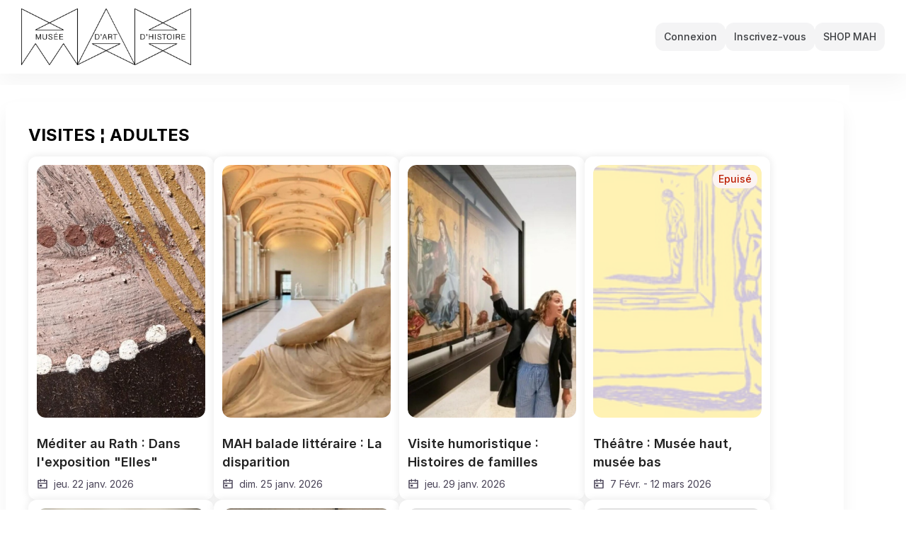

--- FILE ---
content_type: text/html;charset=UTF-8
request_url: https://billetterie.mahmah.ch/content
body_size: 23196
content:


































	






	
		
	
	








<!DOCTYPE html>
<html lang="fr" class="pos_TS_MAH" dir="ltr">

	<head>

        


		
		
		




		




		<meta http-equiv="Content-Type" content="text/html; charset=UTF-8" />
		<meta http-equiv="X-UA-Compatible" content="IE=EDGE" />

		





























	
		
			
			
		
		
	
	
		<script>
			(function(w,d,s,l,i){w[l]=w[l]||[];w[l].push({'gtm.start':
			new Date().getTime(),event:'gtm.js'});var f=d.getElementsByTagName(s)[0],
			j=d.createElement(s),dl=l!='dataLayer'?'&l='+l:'';j.async=true;j.src=
			'//www.googletagmanager.com/gtm.js?id='+i+dl;
			j.type = 'text/javascript';
			
			f.parentNode.insertBefore(j,f);
			})(window,document,'script','dataLayer','GTM-TTNR5BJT');
		</script>
	

	<script type="text/javascript">
		document.addEventListener("DOMContentLoaded", function() {
			if (!window.dataLayer) {
				dataLayer = [];
			}

			

			
				

				

				// Custom dimension to know if we access the page from a simple browser or a native application
				
					
					
					
						
					
				

				dataLayer.push({
					'applicationType' : 'TnJS'
				});
			
		});
	</script>

		
		





	
	
	
		<meta property="og:image" content="https://billetterie.mahmah.ch/light_custom/lightTheme/MAH-Logo2_Inscript__0_0_0_Black.jpg" />
	
	
		<meta property="og:type" content="website" />
	
	
		<meta property="og:description" content="Musées d&#39;art et d&#39;histoire" />
		<meta name="description" content="Musées d&#39;art et d&#39;histoire" />
	


		
		
		

		<title>Ventes de billets en ligne - Musées d'art et d'histoire</title>

		




























































	
	
	














<script type="text/javascript">
<!--  to hide script contents from old browsers

	var displayDialogEffects = false;
	var displayFancyboxInNewTab = false;
	var contextPath = "";
	var dialogCloseText = '\"Fermer\"';
	var dateShortPattern = 'dd.mm.yy';
	var visitInLabel = 'Visites en {0}';
	var openInNewWindowLabel = 'ouvrir dans une nouvelle fenêtre';
	var buyerTitleSellingTo = 'À vendre pour';
	var buyerTitleChange = 'Changement du contact d\'achat';
	var compactCheckoutViewShow = 'Afficher les détails';
	var compactCheckoutViewHide = 'Masquer les détails';
	var defaultMaxItemQuantity = 50;
	var checkoutCountdownThresholdSeconds = 120;
	var priceSeparator = ' ';
	var seasonTicketPerformanceMediumDatePattern = 'dd.mm.yy';
	var crossSellDialogTitle = 'Produits liés';
	var crossSellDialogCancel = 'Annuler';
	var crossSellDialogRemove = 'Oui, supprimer';
	var quoteTitle = 'Offre';
	var isIOS = 'false';
	var noticeCapsLockOnMess = 'Attention: le verrouillage des majuscules est activé';
	const accessibilityCurrentSelected = 'sélection actuelle';
	const datepickerSelectedDay = 'jour sélectionné';
	const filterApplied = 'Filtre appliqué';
	const filterResultPlural = 'résultats ont été trouvés en fonction des filtres sélectionnés.';
	const filterResultSingular = 'résultat a été trouvé en fonction des filtres sélectionnés.';
	const legendFree = 'Billets disponibles';
	const legendLimited = 'Disponibilité limitée';
	const legendFull = 'Complet';
	const advantageAccessibilityText = 'avec des tarifs spéciaux';
	const inactiveAccessibilityText = 'Inactif';
	const currentMonth = 'Mois en cours';
	const productCountLabelSingular = '1 produit listé';
	const productCountLabelPlural = '{0} produits listés';
	const seatMapWithAccessibility = true;
	const previousMonth = 'Le mois précédent';
	const nextMonth = 'Le mois prochain';
	const isNewTicketShop = !!true;

	
		
			var amountFormat = '{currencyCode} {amountIntPart}{decimalSeparator}{amountMantissa}';
			var zeroCentLabel = '&ndash;';
			var amountDecimalSeaparator = '.';
			var currencyCode = 'CHF';
			var currencySymbol = 'CHF';
			var currencyMinimumAmount = 50;
			var currencyFractionDigit = 2;
		
		
	
	var secutixAmountDecimalSize = 3;

	var datePickerConfig = {
		singularText: 'représentation',
		pluralText: 'représentations',
		dayNames: ['dimanche', 'lundi', 'mardi', 'mercredi', 'jeudi', 'vendredi', 'samedi'],
		dayNamesShort: ['di', 'lu', 'ma', 'me', 'je', 've', 'sa'],
		dayNamesMin: ['di', 'lu', 'ma', 'me', 'je', 've', 'sa'],
		monthNames: ['janvier', 'février', 'mars', 'avril', 'mai', 'juin', 'juillet', 'août', 'septembre', 'octobre', 'novembre', 'décembre'],
		monthNamesShort: ['jan.', 'fév.', 'mar.', 'avr.', 'mai', 'juin', 'juil.', 'août', 'sep.', 'oct.', 'nov.', 'déc.'],
		dateFormat: 'dd.mm.yy',
		legendFree: 'Billets disponibles',
		legendLimited: 'Disponibilité limitée',
		legendFull: 'Complet',
		legendAdvantage: 'Avantage',
		legendToday: 'Aujourd\'hui',
		legendRate: 'Tarif {0}',
		dateFormatLong: 'DD d MM yy'
	};

	var validationErrors = {
		nonInt: 'Le montant du bon doit être un nombre positif entier.',
		numeric: 'Veuillez saisir une valeur numérique',
		range: 'Veuillez saisir une valeur entre {0} et {1}',
		rangeMin: 'Veuillez saisir une valeur d\'au moins {0}',
		rangeMax: 'Veuillez entrer un maximum de {1}',
		textTooLong: 'Veuillez saisir un message plus court',
		mandatory: 'Veuillez remplir tous les champs obligatoires',
		email: 'L\'email que vous avez saisi est incorrect ou déjà saisi.',
		fullName: 'Veuillez compléter votre nom.',
		requestExceedLimit: 'Vous n\'êtes pas autorisé à demander plus de billets de la quantité initiale de votre pré-demande.'
	};
	
	
	
	var SecuTixConfig = {
		institCode: 'VDG',
		salesChannelCode: 'TS_MAH',
		currentLang: 'fr',
		urls: {
			account: '/account',
			cart: '/cart/shoppingCart',
			continueShopping: '/content',
			logout: '/account/logout',
			langs: {
				
					'fr': '?lang=fr'
							
			}
		}
	};
	
	var SecuTixLabels = {
		countdown: {
			hours : 'heures',
			minutes : 'minutes',
			seconds : 'secondes',
			and : 'et'
		},
        cancelMovement: {
          degressiveTariffNotSupported: 'Ce billet ne peut être supprimé car il est lié à un tarif dégressif (réduction de groupe).',
          conditionalTariffNotSupported: 'Ce billet ne peut pas être supprimé car un autre billet de votre ordre en dépend.',
          minQuantityTariffExceeded: 'Ce billet ne peut pas être supprimé car la quantité minimale requise pour cette offre n\'est pas atteinte.',
          conditionalXSellNotSupported: 'Ce billet ne peut pas être supprimé car il fait partie d\'une offre de vente croisée conditionnelle.',
          groupVisitNotSupported: 'Ce billet ne peut pas êtres supprimé car il fait partie d\'un pass pour une visite de groupe.'
        }
	};

	//end hiding contents from old browsers  -->
</script>
		











	
		<!--[if lte IE 9]>
			<link rel="stylesheet" type="text/css" media="all" href="/light_custom/lightTheme/lightCustomizationielte9-1.css" id="themeielte9-1_css" />
			<link rel="stylesheet" type="text/css" media="all" href="/light_custom/lightTheme/lightCustomizationielte9-2.css" id="themeielte9-2_css" />
			
		<![endif]-->
		<!--[if !IE]> -->
			
				
				
					<link rel="stylesheet" type="text/css" media="all" href="/light_custom/lightTheme/lightCustomization.css" id="theme_css" />
				
			
			
		<!-- <![endif]-->
	
	




	<link rel="stylesheet" type="text/css" media="all" href="/custom/VDG_TS_MAH/custom_TS_MAH.css?9" id="theme_css_custom" />


<style type="text/css">
<!--


body.ie_lte_8 .main_content > .content_element > .content,
body.ie_lte_8 .main_content_group > .content_element > .content,
body.ie_lte_8 .secondary_content > .content_element > .content,
body.ie_lte_8 .secondary_content_group > .content_element > .content,
body.ie_lte_8 #secondary_content_seasonticket .step .bullet,
body.ie_lte_8 #main_content_seasonticket_help .step .bullet,
body.ie_lte_8 #main_content_container img,
body.ie_lte_8 #secondary_content_container img,
body.ie_lte_8 #dialog_box_content img,
body.ie_lte_8 .product .product_image_container,
body.ie_lte_8 .message,
body.ie_lte_8 .steps_bar .current .symbol,
body.ie_lte_8 #main_content_registration .social .separator .text,
body.ie_lte_8 .advantage .catchword,
body.ie_lte_8 #main_content_registration .social .separator .text,

body.ie_lte_9 .main_content > .content_title > .title,
body.ie_lte_9 .secondary_content > .content_title > .title,
body.ie_lte_9 .main_content_group > .content_title > .title,
body.ie_lte_9 .secondary_content_group > .content_title > .title,
body.ie_lte_9 .tabs > .content_title > .title,
body.ie_lte_9 .button a,
body.ie_lte_9 #account .item_cart a,
body.ie_lte_9 #menu_item_5 a,
body.ie_lte_9 .pagination .page a,
body.ie_lte_9 #secondary_content_seasonticket .step h2,
body.ie_lte_9 #main_content_seasonticket_help .step h2,
body.ie_lte_9 .alternative_button a .icon,
body.ie_lte_9 #secondary_content_countdown .icon,
body.ie_lte_9 #seat-map-views .view_link_container.selected
{
	behavior: url("/resources/themes/base/PIE.htc");
}

-->
</style>
<style type="text/css">
<!--

body.ie_lte_8 .message.success .icon {
	filter: progid:DXImageTransform.Microsoft.AlphaImageLoader(src='/resources/themes/base/images/messages-colored/success.png', sizingMethod='scale');
	-ms-filter: "progid:DXImageTransform.Microsoft.AlphaImageLoader(src='/resources/themes/base/images/messages-colored/success.png', sizingMethod='scale')";
}
body.ie_lte_8 .message.info .icon,
body.ie_lte_8 .message.wait .icon {
	filter: progid:DXImageTransform.Microsoft.AlphaImageLoader(src='/resources/themes/base/images/messages-colored/info.png', sizingMethod='scale');
	-ms-filter: "progid:DXImageTransform.Microsoft.AlphaImageLoader(src='/resources/themes/base/images/messages-colored/info.png', sizingMethod='scale')";
}
body.ie_lte_8 .message.warning .icon {
	filter: progid:DXImageTransform.Microsoft.AlphaImageLoader(src='/resources/themes/base/images/messages-colored/warning.png', sizingMethod='scale');
	-ms-filter: "progid:DXImageTransform.Microsoft.AlphaImageLoader(src='/resources/themes/base/images/messages-colored/warning.png', sizingMethod='scale')";
	height: 43px;
}
body.ie_lte_8 .message.error .icon {
	filter: progid:DXImageTransform.Microsoft.AlphaImageLoader(src='/resources/themes/base/images/messages-colored/error.png', sizingMethod='scale');
	-ms-filter: "progid:DXImageTransform.Microsoft.AlphaImageLoader(src='/resources/themes/base/images/messages-colored/error.png', sizingMethod='scale')";
}

-->
</style>


	
		
	
	


	<link rel="shortcut icon" href="/light_custom/lightTheme/dMAH-Logo2_Inscript__0_0_0_Black.jpg" type="image/vnd.microsoft.icon" />


<script type="text/javascript">
	var contextPath = '';
</script>


 

<!--[if lte IE 8]>
	<script src="/resources/js/lib/es5-shim.min.js"></script>
	<script src="/resources/js/lib/es5-sham.min.js"></script>
<![endif]-->











    <script src="https://www.google.com/recaptcha/api.js?hl=fr" async defer></script>






    

    
        
            <script type="text/javascript" src="/resources/js/lib/jquery.min.js"></script>
            <script type="text/javascript" src="/resources/js/lib/jquery-migrate.min.js"></script>
            <script type="text/javascript" src="/resources/js/lib/jquery-ui.min.js"></script>
        
        
    

    
    <script>window.jQuery || document.write('<script src="/resources/js/lib/jquery.min.js"><\/script>')</script>
    
    <script>window.jQuery.Widget || document.write('<script src="/resources/js/lib/jquery-ui.min.js"><\/script>')</script>

    <link href="/resources/css/select2.min.css" rel="stylesheet" />
    <script src="/resources/js/lib/select2.min.js"></script>




	
		<script type="text/javascript" src="/resources/libs.js"></script>
		<script type="text/javascript" src="/resources/stx2js-all.js"></script>
	
	



	<script>
		function showSkeleton() {
			$('.skeleton-wrapper').each(function () {
				$(this).fadeIn(200, 'linear');
			})
		}

		function hideSkeleton() {
			$('.skeleton-wrapper').each(function () {
				$(this).fadeOut(200, 'linear');
			})
		}

		function hideLanguageDropdownIfOpen() {
			let $element = $('#header_language_dropdown');

			// Check if the element exists and doesn't have the '.hidden' class
			if ($element.length > 0 && !$element.hasClass('hidden')) {
				$element.addClass('hidden');
			}
		}

		function bindEscapeToCloseTipsy() {
			$('body').on('keydown', function(e) {
				// Escape key code
				if (e.keyCode === 27) {
					$('.tipsy').each(function() {
						$(this).hide();
					})
				}
			});
		}

		$(document).ready(function () {
			hideSkeleton();
			bindEscapeToCloseTipsy();
		});

		$(window).on('beforeunload', function () {
			$('html, body').animate({scrollTop: 0}, 200);
			hideLanguageDropdownIfOpen();
			showSkeleton();
		})
	</script>

<script>
	if (tools && tools.dialog) {
		tools.dialog._LABEL_CLOSE_DIALOG = 'Fermer la boîte de dialogue';
	}
</script>

		
		
		

		
		<link rel="canonical" href="https://billetterie.mahmah.ch/content?lang=fr" />

		<link rel="alternate" hreflang="x-default" href="https://billetterie.mahmah.ch/content" />
		
		
			
			
			<link rel="alternate" hreflang="fr" href="https://billetterie.mahmah.ch/content?lang=fr" />
		
		
		

			
		
		
		<script type="text/javascript">
			
			
			<!-- Init accessibility -->
			if (document.addEventListener) {
				document.addEventListener('DOMContentLoaded', function () {
					if( SecuTixAPI) {
						SecuTixAPI.initAccessibilityMode()
					}
				});
			}
		</script>
			
			
			
				
			
		
		<!--[if !IE]> -->
			<meta name="viewport" content="width=device-width, initial-scale=1">
		<!-- <![endif]-->
		
		
		
		
	</head>
	
	<!--[if IE 8]><body class="ie ie8 ie_lte_8 ie_lte_9" _ts15><![endif]-->
	<!--[if IE 9]><body class="ie ie9 ie_lte_9 rwd equilibirum-theme" _ts15><![endif]-->
	<!--[if !IE]> --><body class="rwd equilibirum-theme " onunload="" _ts15><!-- <![endif]-->
		
		
		


<script type="text/javascript">
	$(document).ready(function(){
		if (!window.dataLayer) {
			dataLayer = [];
		}
        
        
	});
</script>
		



























	
		
			
		
		
	
	
	
		<noscript><iframe src="//www.googletagmanager.com/ns.html?id=GTM-TTNR5BJT"
			  height="0" width="0" style="display:none;visibility:hidden"></iframe></noscript>
	



















		
		
		
		

		
		

		
		
				<script type="text/javascript">
					if (localStorage.getItem("dataLUP") != null) {
						localStorage.removeItem("dataLUP");
					}
				</script>
		
        
        <script type="text/javascript">
          if (localStorage.getItem("dataLayerUserIdentity") != null) {
            localStorage.removeItem("dataLayerUserIdentity");
          }
        </script>
        
		

		
			
				<script type="text/javascript">
					if (!window.dataLayer) {
						dataLayer = [];
					}
					


					
				</script>
			

		


		




<div id="unsupported_browser">
	We are sorry, but your browser is not supported. You will not be able to pay for the tickets.
	<p><a href="#" class="close">Fermer</a></p>
</div>

<!-- Detect if Edge version is upper 17.xxx in seat map page -->
<div id="unsupported_edgeVersionUpper17">
	Il se peut que vous ayez des difficultés si vous affichez le plan avec votre navigateur actuel. Veuillez en utiliser un autre.
	<p><a href="#" class="close">Fermer</a></p>
</div>













<script type="text/javascript">
$(function(){unsupportedBrowser.init();});
</script>

		<div id="page_landing_page" class="page_container">
            <a href="/hidden/restricted" class="hidden accessibility-visually-hidden" style="display: none"></a>
			<div id="page">
				
				






<a class="skip_link" href="#content_container">
  Sauter pour continuer
</a>
                

				

				
				
				
				
				

				
					
				

				
					
					
						<header>














	
		
			
<div id="header_container" _ts15_views_general_header="">
	<div id="header">
		<a href="/content" id="logo" aria-label="Retour à l'accueil"></a>
	
		<div id="header_menu_container">

			
			

			<div id="account" class="B2C">
				<ul class="semantic-no-styling horizontal-list">
					



















	
		
			




		
	
	


					
						<li>
							<span class="separator separator_prefix"></span>
							










	
	
		<!--STX-80974 - Hide cart button in payment page -->  
		
			
				
			
			
			






	
		
			
				<span class="item item_cart empty_cart" id="account_cart_button" _ts15_tags_cartlink="">
					<a href="/cart/shoppingCart" id="account_cart" aria-label="Aller au panier, il y a 0 produit ajouté">
						<span class="text">
							Mon panier
						</span>
						
					</a>
				</span>
				<span class="item item_cart empty_cart button" id="account_cart_mobile_button" _ts15_tags_cartlink="">
					<a href="/cart/shoppingCart" title="Mon panier"><span class="cart_icon"></span></a>
				</span>
			
		
	
	


		
	

						</li>
					

					
						





































	
		
			<li>
				<span class="item item_mobileAccount button" id="account_account_mobile">
		<a href="" aria-label="Menu" role="button" aria-expanded="false" aria-controls="secondary_content_navigation"></a>
		<span class="accessibility-visually-hidden">Dialogue</span>
	</span>
			</li>
			
				<li>
					<span class="item item_account item_my_account">
			<a href="/account" id="account_account">
				<span class="text">
				Mon compte</span>
			</a>
		</span>
				</li>
				<li>
					<span class="item item_account item_account_sign_in hidden">
			<a href="/account" id="account_account_sign_in">
				<span class="text">
				Connexion</span>
			</a>
		</span>
				</li>
				<li>
					<span class="item item_account item_account_register button hidden" _ts15_tags_button="">
			<a class="button_link" href="/account/register" id="account_account_register">
				<span class="text">
				Inscrivez-vous</span>
			</a>
		</span>
				</li>
			
		
		
	







					
					
					
					



















	
		
			




		
	
	


				</ul>
			</div>


			
				
					<div id="menu">
						



















	
		
		
			<ul>
			<li class="item item_button last_item_link" id="menu_item_0">
						

































































	
		
			
<span class="button" _ts15_tags_button=""><a href="https://shop.mahmah.ch/list/goods" role="button" aria-disabled=""><span class="icon"></span><span class="text">SHOP MAH</span></a>

</span>

		
	
	


					</li>
			</ul>
		
	


					</div>
				
				
			

			
















	
		
			
<div class="breadcrumb " id="breadcrumb_header" _ts15_tags_breadcrumb="">
	<span class="separator separator_prefix"></span>

	
	<ul class="semantic-no-styling horizontal-list">
	
		
		
			
			<li>
			<span class="item home">
				<a href="/content"></a>
			</span>
			
			</li>
			
		
	
	</ul>
</div>

		
	
	



		</div>
		
		<div class="clear"></div>
	</div>
</div>

		
	
	

</header>
					
					
				

				












    
    






					












    
    

					
	
	


<div class="hidden" id="notAvailableForScreenReader" data-nosnippet>
    Cet élément ne peut pas être utilisé avec les lecteurs d'écran
</div>
	






	
		
			
	<div id="content_container" _ts15_layouts_onecolumnlayout="">
		<div id="content" class="one_column">
			<div id="main_content_container">
				





    






	
		
			
        <div class="skeleton-wrapper " _ts15_tags_common_skeleton_skeletonwrapper="">
            











	
		
			
<div class="skeleton-item skeleton-item-1" _ts15_tags_common_skeleton_skeletonitem="">
</div>

		
	
	


            











	
		
			
<div class="skeleton-item skeleton-item-2" _ts15_tags_common_skeleton_skeletonitem="">
</div>

		
	
	


            











	
		
			
<div class="skeleton-item skeleton-item-3" _ts15_tags_common_skeleton_skeletonitem="">
</div>

		
	
	


            











	
		
			
<div class="skeleton-item skeleton-item-4" _ts15_tags_common_skeleton_skeletonitem="">
</div>

		
	
	


            











	
		
			
<div class="skeleton-item skeleton-item-5" _ts15_tags_common_skeleton_skeletonitem="">
</div>

		
	
	


        </div>
    
		
	
	



				
















	
		
			
<div class="breadcrumb " id="breadcrumb_content_top" _ts15_tags_breadcrumb="">
	<span class="separator separator_prefix"></span>

	
	<ul class="semantic-no-styling horizontal-list">
	
		
		
			
			<li>
			<span class="item home">
				<a href="/content"></a>
			</span>
			
			</li>
			
		
	
	</ul>
</div>

		
	
	


				






<div id="message_container" class="main_content hidden">

	<div class="content_title">
		<div id="message_title" class="title">
		</div>
	</div>

	<div class="content_element">
		<div class="content">

			<div id="message_content">
			</div>

			<div class="clear"></div>
		</div>
	</div>
</div>

				
				








	
		
			
    <div id="landingPage-content" _ts15_views_content_landingpage=""></div>

		
	
	


<textarea id="rawHtml" style="display: none">&lt;!doctype html&gt;
&lt;html lang="fr" dir="ltr"&gt;
  &lt;head&gt;
    &lt;meta charset="utf-8"&gt;
    &lt;meta name="viewport" content="width=device-width, initial-scale=1"&gt;
    
    
    
    &lt;script type="text/javascript"&gt;if (!window.dataLayer){dataLayer=[];} dataLayer.push({'applicationType':'TnJS'});   &lt;/script&gt;

&lt;script&gt;(function(w,d,s,l,i){w[l]=w[l]||[];w[l].push({'gtm.start':new Date().getTime(),event:'gtm.js'});var f=d.getElementsByTagName(s)[0],j=d.createElement(s),dl=l!='dataLayer'?'&amp;l='+l:'';j.async=true;j.type = 'text/javascript';j.className = '';j.src='//www.googletagmanager.com/gtm.js?id='+i+dl;f.parentNode.insertBefore(j,f);})(window,document,'script','dataLayer','GTM-TTNR5BJT');&lt;/script&gt;
    &lt;meta property="og:image" content="https://billetterie.mahmah.ch/light_custom/lightTheme/MAH-Logo2_Inscript__0_0_0_Black.jpg" /&gt;&lt;meta property="og:type" content="website" /&gt;&lt;meta property="og:description" content="Musées d'art et d'histoire" /&gt;
  	&lt;title&gt;Musées d'art et d'histoire - Ventes de billets en ligne&lt;/title&gt;&lt;meta name="description" content="Achetez vos billets en ligne pour Musées d'art et d'histoire" data-react-helmet="true" /&gt;&lt;style&gt;
html, body {
	position: relative;
	overflow-y: auto;
	padding: 0px;
	margin: 0px;
}
body {
    font-family: 'Georgia';
}
#root {
    min-height: 100%;
    min-width: 100%;
}
&lt;/style&gt;&lt;link href="/custom/VDG_TS_MAH/custom_TS_MAH.css?9" rel="stylesheet"&gt;&lt;link rel="alternate" hreflang="x-default" href="https://billetterie.mahmah.ch/content" /&gt;&lt;link rel="alternate" hreflang="fr" href="https://billetterie.mahmah.ch/content?lang=fr" /&gt;
  	&lt;link rel="shortcut icon" href="https://billetterie.mahmah.ch/light_custom/lightTheme/dMAH-Logo2_Inscript__0_0_0_Black.jpg" type="image/vnd.microsoft.icon" /&gt;
  &lt;/head&gt;
  &lt;body&gt;
    &lt;a href="hidden/restricted" class="hidden accessibility-visually-hidden" style="display: none"&gt;&lt;/a&gt;
  	&lt;noscript&gt;&lt;iframe src="//www.googletagmanager.com/ns.html?id=GTM-TTNR5BJT" height="0" width="0" style="display:none;visibility:hidden"&gt;&lt;/iframe&gt;&lt;/noscript&gt;
    &lt;noscript&gt;If you're seeing this message, that means &lt;strong&gt;JavaScript has been disabled on your browser&lt;/strong&gt;, please &lt;strong&gt;enable JS&lt;/strong&gt; to make this app work.&lt;/noscript&gt;
    &lt;div id="root"&gt;&lt;/div&gt;
    &lt;script type="application/javascript"&gt;window.secutix = window.secutix|| {};secutix.__APP__={"session":{"csrfToken":"ec7a280b-d3aa-4a23-957b-811446a99a14"},"style":{"properties":{"faviconUrl":"https://billetterie.mahmah.ch/light_custom/lightTheme/dMAH-Logo2_Inscript__0_0_0_Black.jpg","bodyBgColor":"#FFFFFF","headerBgColor":"#FFFFFF","headerTextColor":"#FFFFFF","footerBgColor":"#FFFFFF","footerTextColor":"#FFFFFF","buttonBgColorTop":"#000000","buttonBgColorBottom":"#2F2B43","messageTextColor":"black","messageBgColor":"white","messageBgColorTransparent":"0","messageUseIcon":true,"messageInfoTitleColor":"#534bfe","messageSuccessTitleColor":"#339d33","messageWarningTitleColor":"#ed8634","messageErrorTitleColor":"#e54554","boxBorderRadius":"8px","boxTitleMode":"BLOCK","boxTitleBgTop":"#D5D5D5","boxTitleBgBottom":"transparent","boxTitleTextColor":"#000000","boxTitleUnderlineColor":"red","boxTitleUnderlineWidth":"10px","boxTitleTextAlign":"left","boxTitleUnderlinePadding":"2px","altBoxTitleUnderlineColor":"#8d8d8d","altBoxTitleUnderlineWidth":"0px","altBoxTitleTextAlign":"left","altBoxTitleUnderlinePadding":"2px","altBoxTitleBgTop":"#8d8d8d","altBoxTitleBgBottom":"#8d8d8d","altBoxTitleTextColor":"black","buttonTextColor":"#00FF00","secondaryContentFloat":"right","boxTitleTextSize":"24px","boxTitleTextWeight":"600","textColor":"black","linkTextColor":"#1F54C8","productNameTextColor":"black","headerLogo":"url('MAH-Logo2_Inscript__0_0_0_Black.jpg') no-repeat","headerLogoUrl":"https://billetterie.mahmah.ch/light_custom/lightTheme/MAH-Logo2_Inscript__0_0_0_Black.jpg","headerLogoWidth":"2835px","headerLogoHeight":"944px","advantageColor":"#4499c6","advantageTextColor":"white","advantageTabBgColorTop":"transparent","advantageTabBgColorBottom":"transparent","advantageTabTextColor":"#4499c6","advantageUnderlineColor":"#4499c6","languageStyle":"text","stretchBgFullWidth":false,"generalBorderRadius":"12px","inputAndButtonHeight":"40px","checkboxAndRadioBtnHeight":"20px","shadowBaseColor":"#212121","selectedTabTextColor":"#2F2B43","tabTextColor":"#4A4458","tableHeaderBgColor":"#EDEDF1","tableRowBgColor":"#F4F5FF","primaryGradientStartColor":"#EAFAFD","primaryGradientEndColor":"#EAE2FA","primaryColor":"#2F2B43","primaryTextColor":"white","secondaryColor":"#F4F4F5","secondaryTextColor":"#212121","disabledColor":"#F6F6F8","disabledTextColor":"#B2AEBF","borderAndDividerColor":"#D5D5D9","borderAndDividerLightColor":"#F5F4F6","descriptionTextColor":"#4A4458","hasCustomHeader":false,"hasCustomFooter":false,"font":{"family":"Georgia","provider":"SYSTEM","isGlobal":false},"hasCustomFont":true,"theme":"EVOLUTION","ts15Variables":"{\"smallTeamIconSize\":\"20px\",\"mobileHeaderHeight\":\"60px\",\"inputLabelMargin\":\"4px\",\"popUpSpacingY\":\"20px\",\"inputBorderRadius\":\"12px\",\"productImageMaxHeight\":\"216px\",\"smallButtonHeight\":\"30px\",\"membershipCardWidth\":\"250px\",\"buttonTextBorderStyle\":\"1px solid #D5D5D9\",\"smallIconFontSize\":\"8px\",\"inputLabelHeight\":\"24px\",\"sectionSpacingX\":\"20px\",\"sectionSpacingY\":\"40px\",\"headerLogoMaxHeight\":\"42px\",\"teamIconSize\":\"48px\",\"footerPaddingY\":\"20px\",\"inputFocusOutline\":\"2px solid #4499c6\",\"imgBorderRadius\":\"12px\",\"inputPadding\":\"0 12px\",\"inputBorderStyle\":\"1px solid #D5D5D9\",\"mediumIconFontSize\":\"16px\",\"layoutGap\":\"24px\",\"roundedBorderRadius\":\"1000px\",\"languageSelectorWidth\":\"80px\",\"dividerStyle\":\"1px solid #D5D5D9\",\"productImageWidth\":\"148px\",\"mobileHeaderLogoMaxHeight\":\"35px\",\"buttonPadding\":\"12px 12px 12px 12px\",\"inputDashedBorderStyle\":\"1px dashed #D5D5D9\",\"sectionBorderRadius\":\"12px\",\"boxShadowStyle\":\"0 0 12px 0\",\"dialogIconFontSize\":\"66px\",\"mediumTeamIconSize\":\"32px\",\"imageBgColor\":\"#EDEDF1\",\"secondaryContainerWidth\":\"282px\",\"emptyCartIllustrationSize\":\"110px\",\"productImageMobileMaxHeight\":\"216px\",\"messageBorderRadius\":\"12px\",\"tagBoxShadowStyle\":\"0 12px 24px 0\",\"tagBoxShadowOpacity\":\"0.95\",\"productImageMobileWidth\":\"100%\",\"boxShadowOpacity\":\"0.9\",\"mainContainerWidth\":\"588px\",\"iconFontSize\":\"20px\",\"headerHeight\":\"60px\",\"spacingY\":\"16px\",\"spacingX\":\"12px\"}"}},"config":{"baseUrl":"https://billetterie.mahmah.ch/","restApiUrl":"https://billetterie.mahmah.ch/tnwr/v1","publicPath":"https://stx-gravity-p13-widgets.quantum.secutix.com/stx-widgets/v2/Widgets.js","allowedChars":"^[a-zA-Z0-9À-ÏÑ-Ýß-ïÑ-üÿ\\&amp;'@.\\-\\/:+=_ \\(\\),ªº]{0,256}$","pageTitle":{"fr":"Musées d'art et d'histoire - Ventes de billets en ligne"},"pageDescription":{"fr":"Achetez vos billets en ligne pour Musées d'art et d'histoire"},"organizationName":{"fr":"Musées d'art et d'histoire"},"institutionCode":"VDG","organizationCode":"MAH","salesChannelCode":"TS_MAH","pointOfSalesCode":"TS_MAH","timeZoneOffset":3600000,"generalConditionsURL":"http://institutions.ville-geneve.ch/fr/mah/conditions-generales-vente-en-ligne/","address":{"addressLines":["Rue Charles-Galland 2",null,null],"zipCode":"1206","place":"Genève","countryCode":"CH","phoneNumber":"41-0224182600"},"pointOfSalesType":"B2C","isPointOfSalesRunning":true,"currentLanguage":"fr","institutionLanguage":"fr","languages":["fr"],"paymentTypes":["VISA","MASTERCARD"],"currencyCode":"CHF","paymentMethods":[{"id":10228305804197,"code":"VISAI","internetCode":"VISA","paymentType":"CB"},{"id":10228305804198,"code":"ECAMCI","internetCode":"MASTERCARD","paymentType":"CB"},{"id":1491639306,"code":"Facture","paymentType":"EXT"}],"shipmentModes":[{"id":403042924,"type":"ELECTRONIC","hasCollectionDate":false}],"googleTagManagerContainerId":"GTM-TTNR5BJT","seasonHighlighted":false,"recaptchaSiteKey":"6Lfzaj0UAAAAAB7_YLkkw05u0qz4OU5UA6vne_G8","hasActivePartnerAdvantages":false,"isEmbedded":false,"customLinks":[{"rank":2,"style":"button","name":{"fr":"SHOP MAH"},"url":{"fr":"https://shop.mahmah.ch/list/goods"}}],"pspParameters":{},"showSubscriptionsLink":true,"purchaseOnBehalfEnabled":false,"showCommunityTicketsLink":false,"waitingListEnabled":true,"guestLoginEnabled":true,"cachedCatalogEnabled":false,"countries":[{"code":"AD","name":{"de":"Andorra","en":"Andorra","fr":"Andorre"}},{"code":"AE","name":{"de":"Vereinigte Arabische Emirate","en":"United Arab Emirates","fr":"Émirats Arabes Unis"}},{"code":"AF","name":{"de":"Afghanistan","en":"Afghanistan","fr":"Afghanistan"}},{"code":"AG","name":{"de":"Antigua und Barbuda","en":"Antigua and Barbuda","fr":"Antigua et Barbuda"}},{"code":"AI","name":{"de":"Anguilla","en":"Anguilla","fr":"Anguilla"}},{"code":"AL","name":{"de":"Albanien","en":"Albania","fr":"Albanie"}},{"code":"AM","name":{"de":"Armenien","en":"Armenia","fr":"Arménie"}},{"code":"AO","name":{"de":"Angola","en":"Angola","fr":"Angola"}},{"code":"AQ","name":{"de":"Antarktis","en":"Antarctica","fr":"Antarctique"}},{"code":"AR","name":{"de":"Argentinien","en":"Argentina","fr":"Argentine"}},{"code":"AS","name":{"de":"Amerikanisch Samoa","en":"American Samoa","fr":"Samoa Américaines"}},{"code":"AT","name":{"de":"Österreich","en":"Austria","fr":"Autriche"}},{"code":"AU","name":{"de":"Australien","en":"Australia","fr":"Australie"}},{"code":"AW","name":{"de":"Aruba","en":"Aruba","fr":"Aruba"}},{"code":"AX","name":{"de":"Åland Inseln","en":"Åland islands","fr":"Îles Åland"}},{"code":"AZ","name":{"de":"Aserbaidschan","en":"Azerbaijan","fr":"Azerbaidjan"}},{"code":"BA","name":{"de":"Bosnien Herzegowina","en":"Bosnia-Herzegovinia","fr":"Bosnie Herzégovine"}},{"code":"BB","name":{"de":"Barbados","en":"Barbados","fr":"Barbades"}},{"code":"BD","name":{"de":"Bangladesh","en":"Bangladesh","fr":"Bangladesh"}},{"code":"BE","name":{"de":"Belgien","en":"Belgium","fr":"Belgique"}},{"code":"BF","name":{"de":"Burkina Faso","en":"Burkina Faso","fr":"Burkina Faso"}},{"code":"BG","name":{"de":"Bulgarien","en":"Bulgaria","fr":"Bulgarie"}},{"code":"BH","name":{"de":"Bahrain","en":"Bahrain","fr":"Bahrain"}},{"code":"BI","name":{"de":"Burundi","en":"Burundi","fr":"Burundi"}},{"code":"BJ","name":{"de":"Benin","en":"Benin","fr":"Bénin"}},{"code":"BL","name":{"de":"St. Bartholomäus","en":"Saint Barthélemy","fr":"Saint Barthélemy"}},{"code":"BM","name":{"de":"Bermuda","en":"Bermuda","fr":"Bermude"}},{"code":"BN","name":{"de":"Brunei Darussalam","en":"Brunei Darussalam","fr":"Brunei Darussalam"}},{"code":"BO","name":{"de":"Bolivien","en":"Bolivia","fr":"Bolivie"}},{"code":"BQ","name":{"de":"Bonaire, Sint Eustatius und Saba","en":"Bonaire, Sint Eustatius and Saba","fr":"Bonaire, Saint-Eustache et Saba"}},{"code":"BR","name":{"de":"Brasilien","en":"Brazil","fr":"Brésil"}},{"code":"BS","name":{"de":"Bahamas","en":"Bahamas","fr":"Bahamas"}},{"code":"BT","name":{"de":"Bhutan","en":"Bhutan","fr":"Bhoutan"}},{"code":"BV","name":{"de":"Bouvetinsel","en":"Bouvet Island","fr":"Île Bouvet"}},{"code":"BW","name":{"de":"Botswana","en":"Botswana","fr":"Botswana"}},{"code":"BY","name":{"de":"Belarus (Weissrussland)","en":"Belarus","fr":"Biélorussie"}},{"code":"BZ","name":{"de":"Belize","en":"Belize","fr":"Belize"}},{"code":"CA","name":{"de":"Kanada","en":"Canada","fr":"Canada"}},{"code":"CC","name":{"de":"Kokosinseln","en":"Cocos (Keeling) Islands","fr":"Îles Cocos (Keeling)"}},{"code":"CD","name":{"de":"Kongo, Demokratische Republik (ehem. Zaire)","en":"Congo, The democratic Republic of the","fr":"République du Congo"}},{"code":"CF","name":{"de":"Zentralafrikanische Republik","en":"Central African Republic","fr":"République centrafricaine"}},{"code":"CG","name":{"de":"Republik Kongo","en":"Congo","fr":"Congo"}},{"code":"CH","name":{"de":"Schweiz","en":"Switzerland","fr":"Suisse"}},{"code":"CI","name":{"de":"Elfenbeinküste","en":"Ivory Coast","fr":"Côte d'Ivoire"}},{"code":"CK","name":{"de":"Cookinseln","en":"Cook Islands","fr":"Îles Cook"}},{"code":"CL","name":{"de":"Chile","en":"Chile","fr":"Chili"}},{"code":"CM","name":{"de":"Kamerun","en":"Cameroon","fr":"Cameroun"}},{"code":"CN","name":{"de":"China","en":"China","fr":"Chine"}},{"code":"CO","name":{"de":"Kolumbien","en":"Colombia","fr":"Colombie"}},{"code":"CR","name":{"de":"Costa Rica","en":"Costa Rica","fr":"Costa Rica"}},{"code":"CU","name":{"de":"Kuba","en":"Cuba","fr":"Cuba"}},{"code":"CV","name":{"de":"Cap Verde","en":"Cape Verde","fr":"Cap Vert"}},{"code":"CW","name":{"de":"Curaçao","en":"Curaçao","fr":"Curaçao"}},{"code":"CX","name":{"de":"Weihnachtsinsel","en":"Christmas Island (Indian Ocean)","fr":"Île Christmas"}},{"code":"CY","name":{"de":"Zypern","en":"Cyprus","fr":"Chypre"}},{"code":"CZ","name":{"de":"Tschechische Republik","en":"Czech Republic","fr":"République Tchèque"}},{"code":"DE","name":{"de":"Deutschland","en":"Germany","fr":"Allemagne"}},{"code":"DJ","name":{"de":"Dschibuti","en":"Djibouti","fr":"Djibouti"}},{"code":"DK","name":{"de":"Dänemark","en":"Denmark","fr":"Danemark"}},{"code":"DM","name":{"de":"Dominica","en":"Dominica (Commonwealth of)","fr":"Dominique"}},{"code":"DO","name":{"de":"Dominikanische Republik","en":"Dominican Republic","fr":"République Dominicaine"}},{"code":"DZ","name":{"de":"Algerien","en":"Algeria","fr":"Algérie"}},{"code":"EC","name":{"de":"Ecuador","en":"Ecuador","fr":"Équateur"}},{"code":"EE","name":{"de":"Estland","en":"Estonia","fr":"Estonie"}},{"code":"EG","name":{"de":"Ägypten","en":"Egypt","fr":"Égypte"}},{"code":"EH","name":{"de":"Westsahara","en":"Western Sahara","fr":"Sahara Occidental"}},{"code":"ER","name":{"de":"Eritrea","en":"Eritrea","fr":"Érythrée"}},{"code":"ES","name":{"de":"Spanien","en":"Spain","fr":"Espagne"}},{"code":"ET","name":{"de":"Äthiopien","en":"Ethiopia","fr":"Ethiophie"}},{"code":"FI","name":{"de":"Finnland","en":"Finland","fr":"Finlande"}},{"code":"FJ","name":{"de":"Fidschi","en":"Fiji","fr":"Fiji"}},{"code":"FK","name":{"de":"Falklandinseln","en":"Falkland Islands (Malvinas)","fr":"Îles Malouines"}},{"code":"FM","name":{"de":"Mikronesien","en":"Micronesia","fr":"Micronésie"}},{"code":"FO","name":{"de":"Färöer","en":"Faroe Islands","fr":"Iles Faröe"}},{"code":"FR","name":{"de":"Frankreich","en":"France","fr":"France"}},{"code":"GA","name":{"de":"Gabun","en":"Gabon","fr":"Gabon"}},{"code":"GB","name":{"de":"Großbritannien","en":"United Kingdom","fr":"Royaume Uni"}},{"code":"GD","name":{"de":"Grenada","en":"Grenada","fr":"Grenade"}},{"code":"GE","name":{"de":"Georgien","en":"Georgia","fr":"Géorgie"}},{"code":"GF","name":{"de":"Französisch-Guyana","en":"French Guiana","fr":"Guyane française"}},{"code":"GG","name":{"de":"Guernsey (Kanalinsel)","en":"Guernsey","fr":"Guernsey"}},{"code":"GH","name":{"de":"Ghana","en":"Ghana","fr":"Ghana"}},{"code":"GI","name":{"de":"Gibraltar","en":"Gibraltar","fr":"Gibraltar"}},{"code":"GL","name":{"de":"Grönland","en":"Greenland","fr":"Gröenland"}},{"code":"GM","name":{"de":"Gambia","en":"Gambia","fr":"Gambie"}},{"code":"GN","name":{"de":"Guinea","en":"Guinea","fr":"Guinée"}},{"code":"GP","name":{"de":"Guadeloupe","en":"Guadeloupe","fr":"Guadeloupe"}},{"code":"GQ","name":{"de":"Äquatorialguinea","en":"Equatorial Guinea","fr":"Guinée équatoriale"}},{"code":"GR","name":{"de":"Griechenland","en":"Greece","fr":"Grèce"}},{"code":"GS","name":{"de":"Südgeorgien und südliche Sandwichinseln","en":"South Georgia and the South Sandwich Islands","fr":"Géorgie du Sud-et-les Îles Sandwich du Sud"}},{"code":"GT","name":{"de":"Guatemala","en":"Guatemala","fr":"Guatemala"}},{"code":"GU","name":{"de":"Guam","en":"Guam","fr":"Guam"}},{"code":"GW","name":{"de":"Guinea-Bissau","en":"Guinea-Bissau","fr":"Guinée-Bissau"}},{"code":"GY","name":{"de":"Guyana","en":"Guyana","fr":"Guyana"}},{"code":"HK","name":{"de":"Hongkong","en":"Hong Kong","fr":"Hong Kong"}},{"code":"HM","name":{"de":"Heard und McDonaldinseln","en":"Heard and McDonald Islands","fr":"Îles Heard-et-MacDonald"}},{"code":"HN","name":{"de":"Honduras","en":"Honduras","fr":"Honduras"}},{"code":"HR","name":{"de":"Kroatien","en":"Croatia","fr":"Croatie"}},{"code":"HT","name":{"de":"Haiti","en":"Haiti","fr":"Haïti"}},{"code":"HU","name":{"de":"Ungarn","en":"Hungary","fr":"Hongrie"}},{"code":"ID","name":{"de":"Indonesien","en":"Indonesia","fr":"Indonésie"}},{"code":"IE","name":{"de":"Irland","en":"Ireland","fr":"Irlande"}},{"code":"IL","name":{"de":"Israel","en":"Israel","fr":"Israël"}},{"code":"IM","name":{"de":"Insel Man","en":"Isle of Man","fr":"Île de Man"}},{"code":"IN","name":{"de":"Indien","en":"India","fr":"Inde"}},{"code":"IO","name":{"de":"Britisches Territorium im Indischen Ozean","en":"British Indian Ocean Territory","fr":"Territoire Britannique de l'Océan Indien"}},{"code":"IQ","name":{"de":"Irak","en":"Iraq","fr":"Iraq"}},{"code":"IR","name":{"de":"Iran (Islamische Republik)","en":"Iran (Islamic Republic of)","fr":"Iran (République islamique)"}},{"code":"IS","name":{"de":"Island","en":"Iceland","fr":"Islande"}},{"code":"IT","name":{"de":"Italien","en":"Italy","fr":"Italie"}},{"code":"JE","name":{"de":"Jersey","en":"Jersey","fr":"Jersey"}},{"code":"JM","name":{"de":"Jamaika","en":"Jamaica","fr":"Jamaïque"}},{"code":"JO","name":{"de":"Jordanien","en":"Jordan","fr":"Jordanie"}},{"code":"JP","name":{"de":"Japan","en":"Japan","fr":"Japon"}},{"code":"KE","name":{"de":"Kenia","en":"Kenya","fr":"Kenya"}},{"code":"KG","name":{"de":"Kirgisistan","en":"Kyrgyz Republic","fr":"Kirghizistan"}},{"code":"KH","name":{"de":"Kambodscha","en":"Cambodia","fr":"Cambodge"}},{"code":"KI","name":{"de":"Kiribati","en":"Kiribati","fr":"Kiribati"}},{"code":"KM","name":{"de":"Komoren","en":"Comoros","fr":"Comorès"}},{"code":"KN","name":{"de":"St. Kitts und Nevis","en":"Saint Kitts and Nevis","fr":"Saint Kitts et Nevis"}},{"code":"KP","name":{"de":"Korea (Nord)","en":"Korea (Democratic People's Republic of)","fr":"Corée (République démocratique de)"}},{"code":"KR","name":{"de":"Korea (Süd)","en":"Korea (Republic of)","fr":"Corée (République de)"}},{"code":"KW","name":{"de":"Kuwait","en":"Kuwait","fr":"Koweït"}},{"code":"KY","name":{"de":"Kaimaninseln","en":"Cayman Islands","fr":"Îles Caïmans"}},{"code":"KZ","name":{"de":"Kasachstan","en":"Kazakhstan","fr":"Kazakhstan"}},{"code":"LA","name":{"de":"Laos","en":"Laos","fr":"Laos"}},{"code":"LB","name":{"de":"Libanon","en":"Lebanon","fr":"Liban"}},{"code":"LC","name":{"de":"St. Lucia","en":"Saint Lucia","fr":"Sainte Lucie"}},{"code":"LI","name":{"de":"Liechtenstein","en":"Liechtenstein","fr":"Liechtenstein"}},{"code":"LK","name":{"de":"Sri Lanka","en":"Sri Lanka","fr":"Sri Lanka"}},{"code":"LR","name":{"de":"Liberia","en":"Liberia","fr":"Liberia"}},{"code":"LS","name":{"de":"Lesotho","en":"Lesotho","fr":"Lesotho"}},{"code":"LT","name":{"de":"Litauen","en":"Lithuania","fr":"Lituanie"}},{"code":"LU","name":{"de":"Luxemburg","en":"Luxembourg","fr":"Luxembourg"}},{"code":"LV","name":{"de":"Lettland","en":"Latvia","fr":"Lettonie"}},{"code":"LY","name":{"de":"Libyen","en":"Libyan Arab Jamahiriya","fr":"Libye"}},{"code":"MA","name":{"de":"Marokko","en":"Morocco","fr":"Maroc"}},{"code":"MC","name":{"de":"Monaco","en":"Monaco","fr":"Monaco"}},{"code":"MD","name":{"de":"Moldavien","en":"Moldova","fr":"Moldavie"}},{"code":"ME","name":{"de":"Montenegro","en":"Montenegro","fr":"Monténégro"}},{"code":"MF","name":{"de":"St. Martin","en":"Saint Martin","fr":"Saint-Martin"}},{"code":"MG","name":{"de":"Madagaskar","en":"Madagascar","fr":"Madagascar"}},{"code":"MH","name":{"de":"Marshallinseln","en":"Marshall Islands","fr":"Îles Marshall"}},{"code":"MK","name":{"de":"Ehemalige Jugoslawische Republik Mazedonien","en":"The Former Yugoslav Republic of Macedonia","fr":"Macédoine (ARY)"}},{"code":"ML","name":{"de":"Mali","en":"Mali","fr":"Mali"}},{"code":"MM","name":{"de":"Myanmar (Burma)","en":"Myanmar","fr":"Myanmar"}},{"code":"MN","name":{"de":"Mongolei","en":"Mongolia","fr":"Mongolie"}},{"code":"MO","name":{"de":"Macao","en":"Macau","fr":"Macau"}},{"code":"MP","name":{"de":"Nördliche Marianen","en":"Northern Mariana Islands","fr":"Îles Mariannes du Nord"}},{"code":"MQ","name":{"de":"Martinique","en":"Martinique","fr":"Martinique"}},{"code":"MR","name":{"de":"Mauretanien","en":"Mauritania","fr":"Mauritanie"}},{"code":"MS","name":{"de":"Montserrat","en":"Montserrat","fr":"Montserrat"}},{"code":"MT","name":{"de":"Malta","en":"Malta","fr":"Malte"}},{"code":"MU","name":{"de":"Mauritius","en":"Mauritius","fr":"Île Maurice"}},{"code":"MV","name":{"de":"Malediven","en":"Maldives","fr":"Maldives"}},{"code":"MW","name":{"de":"Malawi","en":"Malawi","fr":"Malawi"}},{"code":"MX","name":{"de":"Mexiko","en":"Mexico","fr":"Mexique"}},{"code":"MY","name":{"de":"Malaysia","en":"Malaysia","fr":"Malaisie"}},{"code":"MZ","name":{"de":"Mosambik","en":"Mozambique","fr":"Mozambique"}},{"code":"NA","name":{"de":"Namibia","en":"Namibia","fr":"Namibie"}},{"code":"NC","name":{"de":"Neukaledonien","en":"New Caledonia","fr":"Nouvelle Calédonie"}},{"code":"NE","name":{"de":"Niger","en":"Niger","fr":"Niger"}},{"code":"NF","name":{"de":"Norfolkinsel","en":"Norfolk Island","fr":"Île Norfolk"}},{"code":"NG","name":{"de":"Nigeria","en":"Nigeria","fr":"Nigéria"}},{"code":"NI","name":{"de":"Nicaragua","en":"Nicaragua","fr":"Nicaragua"}},{"code":"NL","name":{"de":"Niederlande","en":"Netherlands","fr":"Pays-Bas"}},{"code":"NO","name":{"de":"Norwegen","en":"Norway","fr":"Norvège"}},{"code":"NP","name":{"de":"Nepal","en":"Nepal","fr":"Népal"}},{"code":"NR","name":{"de":"Nauru","en":"Nauru","fr":"Nauru"}},{"code":"NU","name":{"de":"Niue","en":"Niue","fr":"Nioué"}},{"code":"NZ","name":{"de":"Neuseeland","en":"New Zealand","fr":"Nouvelle-Zélande"}},{"code":"OM","name":{"de":"Oman","en":"Oman","fr":"Oman"}},{"code":"PA","name":{"de":"Panama","en":"Panama","fr":"Panama"}},{"code":"PE","name":{"de":"Peru","en":"Peru","fr":"Pérou"}},{"code":"PF","name":{"de":"Französisch-Polynesien","en":"French Polynesia","fr":"Polynésie francaise"}},{"code":"PG","name":{"de":"Papua-Neuguinea","en":"Papua-New Guinea","fr":"Papouasie-Nouvelle Guinée"}},{"code":"PH","name":{"de":"Philippinen","en":"Philippines","fr":"Philippines"}},{"code":"PK","name":{"de":"Pakistan","en":"Pakistan","fr":"Pakistan"}},{"code":"PL","name":{"de":"Polen","en":"Poland","fr":"Pologne"}},{"code":"PM","name":{"de":"St. Pierre und Miquelon","en":"Saint Pierre and Miquelon","fr":"Saint Pierre et Miquelon"}},{"code":"PN","name":{"de":"Pitcairn Insel","en":"Pitcairn","fr":"Pitcairn"}},{"code":"PR","name":{"de":"Puerto Rico","en":"Puerto Rico","fr":"Puerto Rico"}},{"code":"PS","name":{"de":"Palästinensische Autonomiegebiete","en":"State of Palestine","fr":"Palestine"}},{"code":"PT","name":{"de":"Portugal","en":"Portugal","fr":"Portugal"}},{"code":"PW","name":{"de":"Palau","en":"Palau","fr":"Palaos"}},{"code":"PY","name":{"de":"Paraguay","en":"Paraguay","fr":"Paraguay"}},{"code":"QA","name":{"de":"Katar","en":"Qatar","fr":"Qatar"}},{"code":"RE","name":{"de":"Reunion","en":"Réunion","fr":"La Réunion"}},{"code":"RO","name":{"de":"Rumänien","en":"Romania","fr":"Roumanie"}},{"code":"RS","name":{"de":"Serbien","en":"Serbia","fr":"Serbie"}},{"code":"RU","name":{"de":"Russische Föderation","en":"Russian Federation","fr":"Fédération de Russie"}},{"code":"RW","name":{"de":"Ruanda","en":"Rwanda","fr":"Rwanda"}},{"code":"SA","name":{"de":"Saudi-Arabien","en":"Saudi Arabia","fr":"Arabie Saoudite"}},{"code":"SB","name":{"de":"Salomonen","en":"Solomon Islands","fr":"Îles Salomon"}},{"code":"SC","name":{"de":"Seychellen","en":"Seychelles","fr":"Seychelles"}},{"code":"SD","name":{"de":"Sudan","en":"Sudan","fr":"Soudan"}},{"code":"SE","name":{"de":"Schweden","en":"Sweden","fr":"Suède"}},{"code":"SG","name":{"de":"Singapur","en":"Singapore","fr":"Singapour"}},{"code":"SH","name":{"de":"St. Helena","en":"Saint Helena","fr":"Sainte Hélène"}},{"code":"SI","name":{"de":"Slowenien","en":"Slovenia","fr":"Slovénie"}},{"code":"SJ","name":{"de":"Svalbard und Jan Mayen","en":"Svalbard and Jan Mayen Islands","fr":"Svalbard et Île Jan Mayen"}},{"code":"SK","name":{"de":"Slowakei","en":"Slovakia","fr":"Slovaquie"}},{"code":"SL","name":{"de":"Sierra Leone","en":"Sierra Leone","fr":"Sierra Leone"}},{"code":"SM","name":{"de":"San Marino","en":"San Marino","fr":"San Marin"}},{"code":"SN","name":{"de":"Senegal","en":"Senegal","fr":"Sénégal"}},{"code":"SO","name":{"de":"Somalia","en":"Somalia","fr":"Somalie"}},{"code":"SR","name":{"de":"Surinam","en":"Suriname","fr":"Surinam"}},{"code":"SS","name":{"de":"Südsudan","en":"South Sudan","fr":"Soudan du Sud"}},{"code":"ST","name":{"de":"Sao Tome und Principe","en":"Sao Tome and Principe","fr":"Sao Tomé-et-Principe"}},{"code":"SV","name":{"de":"El Salvador","en":"El Salvador","fr":"République du Salvador"}},{"code":"SX","name":{"de":"St. Martin (Niederländischer Teil)","en":"Sint Maarten (Dutch part)","fr":"Sint Maarten (partie néerlandaise)"}},{"code":"SY","name":{"de":"Syrien","en":"Syrian Arab Republic","fr":"Syrie"}},{"code":"SZ","name":{"de":"Swasiland","en":"Swaziland","fr":"Swaziland"}},{"code":"TC","name":{"de":"Turks- und Caicosinseln","en":"Turks and Caicos Islands","fr":"Îles Turques-et-Caïques"}},{"code":"TD","name":{"de":"Tschad","en":"Chad","fr":"Tchad"}},{"code":"TF","name":{"de":"Französische Süd- und Antarktisgebiete","en":"French Southern Territories","fr":"Terres Australes Françaises"}},{"code":"TG","name":{"de":"Togo","en":"Togo","fr":"Togo"}},{"code":"TH","name":{"de":"Thailand","en":"Thailand","fr":"Thaïlande"}},{"code":"TJ","name":{"de":"Tadschikistan","en":"Tajikistan","fr":"Tadjikistan"}},{"code":"TK","name":{"de":"Tokelau","en":"Tokelau","fr":"Tokelau"}},{"code":"TL","name":{"de":"Timor-Leste (Ostimor)","en":"Timor-Leste","fr":"Timor oriental"}},{"code":"TM","name":{"de":"Turkmenistan","en":"Turkmenistan","fr":"Turkménistan"}},{"code":"TN","name":{"de":"Tunesien","en":"Tunisia","fr":"Tunisie"}},{"code":"TO","name":{"de":"Tonga","en":"Tonga","fr":"Tonga"}},{"code":"TR","name":{"de":"Türkei","en":"Turkey","fr":"Turquie"}},{"code":"TT","name":{"de":"Trinidad und Tobago","en":"Trinidad and Tobago","fr":"Trinité-et-Tobago"}},{"code":"TV","name":{"de":"Tuvalu","en":"Tuvalu","fr":"Tuvalu"}},{"code":"TW","name":{"de":"Taiwan","en":"Taiwan","fr":"Taïwan"}},{"code":"TZ","name":{"de":"Tansania","en":"Tanzania","fr":"Tanzanie"}},{"code":"UA","name":{"de":"Ukraine","en":"Ukraine","fr":"Ukraine"}},{"code":"UG","name":{"de":"Uganda","en":"Uganda","fr":"Ouganda"}},{"code":"UM","name":{"de":"Kleinere Inselbesitzungen der Vereinigten Staaten","en":"United States Minor Outlying Islands","fr":"Îles Mineures Éloignées des États-Unis"}},{"code":"US","name":{"de":"Vereinigte Staaten von Amerika","en":"United States","fr":"États-Unis"}},{"code":"UY","name":{"de":"Uruguay","en":"Uruguay","fr":"Uruguay"}},{"code":"UZ","name":{"de":"Usbekistan","en":"Uzbekistan","fr":"Ouzbékistan"}},{"code":"VA","name":{"de":"Vatikan","en":"Holy See","fr":"Vatican"}},{"code":"VC","name":{"de":"St. Vincent und die Grenadinen","en":"Saint Vincent and the Grenadines","fr":"Saint Vincent et les Grenadines"}},{"code":"VE","name":{"de":"Venezuela","en":"Venezuela","fr":"Venezuela"}},{"code":"VG","name":{"de":"Britische Jungferninseln","en":"Virgin Islands (British)","fr":"Îles Vierges Britanniques"}},{"code":"VI","name":{"de":"Amerikanische Jungferninseln","en":"Virgin Islands (U.S.)","fr":"Îles Vierges des États Unis"}},{"code":"VN","name":{"de":"Vietnam","en":"Vietnam","fr":"Vietnam"}},{"code":"VU","name":{"de":"Vanuatu","en":"Vanuatu (Republic of, formerly New Hebrides)","fr":"Vanuatu"}},{"code":"WF","name":{"de":"Wallis und Futuna","en":"Wallis and Futuna Islands","fr":"Wallis et Futuna"}},{"code":"WS","name":{"de":"Samoa","en":"Samoa (Independent State of)","fr":"Samoa"}},{"code":"XE","name":{"de":"England","en":"United Kingdom (England)","fr":"Royaume Uni (Angleterre)"}},{"code":"XK","name":{"de":"Kosovo","en":"Kosovo","fr":"Kosovo"}},{"code":"XN","name":{"de":"Nordirland","en":"United Kingdom (Northern Ireland)","fr":"Royaume Uni (Irlande du Nord)"}},{"code":"XS","name":{"de":"Schottland","en":"United Kingdom (Scotland)","fr":"Royaume Uni (Ecosse)"}},{"code":"XW","name":{"de":"Wales","en":"United Kingdom (Wales)","fr":"Royaume Uni (Pays de Galles)"}},{"code":"YE","name":{"de":"Jemen","en":"Yemen","fr":"Yémen"}},{"code":"YT","name":{"de":"Mayotte","en":"Mayotte","fr":"Mayotte"}},{"code":"ZA","name":{"de":"Südafrika","en":"South Africa","fr":"Afrique du Sud"}},{"code":"ZM","name":{"de":"Sambia","en":"Zambia","fr":"Zambie"}},{"code":"ZW","name":{"de":"Simbabwe","en":"Zimbabwe","fr":"Zimbabwe"}}],"orderOrigins":[{"idCode":"ORDER_ORIG/FOREIGN_COUNTRY","name":{"de":"Ausland","en":"Foreign country","fr":"Étranger"}},{"idCode":"ORDER_ORIG/SWISS","name":{"de":"Schweiz","en":"Swiss","fr":"Suisse"}}],"allowLoginWithoutTPEConnected":false,"captureTariffsAndQuantityEnabled":false,"addAliasMandatory":false,"ticketHolderScreenConfigs":[],"cfcacheEnabled":true,"useGoogleEnhancedTracking":true,"lotteryHistoryEnabled":false,"useGA4":false,"lotteryUpgradeDowngradeSeatCatEnabled":false,"lotterySeatWithEnabled":false,"printReceiptOnlyOnRequest":false,"displayTpeInstructions":false},"user":{},"cart":{}}&lt;/script&gt;
    &lt;script type="application/javascript"&gt;window.secutix = window.secutix|| {};secutix.__i18n__={"currentTranslations":{"gravity.Product.buy":"Réserver","label.confirmation.orderType.RESERVATION":"&lt;span class=\"mahresa\"&gt;réservation&lt;/span&gt;","label.editContactProfile.authorization.CNIL_O":"Je désire recevoir les informations relatives aux actualités du MAH","theme.equilibrium":"true","label.confirmation.stopPolls.intro":"&lt;span class=\"mahconfirm\"&gt;Votre {1} a été correctement enregistrée, et porte la référence {0}.&lt;/span&gt;","label.confirmation.polling.detailsPage.RESERVATION":"&lt;span class=\"mahtxt\"&gt;page de détails de la réservation&lt;/span&gt;","theme.isNewTicketShop":"true"},"translations":{"en":"https://s3.eu-central-2.amazonaws.com/content-vdg-prod-secutix-u4knnj8y/tnwi/TS_MAH/TS_MAH/labels-d731fbb5-9ff5-4604-935e-e508f76e670f-labels_en.json"}}&lt;/script&gt;
    &lt;script type="text/javascript" src="/custom/VDG_TS_MAH/custom_TS_MAH.js"&gt;&lt;/script&gt;
&lt;script type="text/javascript" src="https://stx-gravity-p13-widgets.quantum.secutix.com/stx-widgets/v2/Widgets.js"&gt;&lt;/script&gt;

    
    &lt;script type="text/javascript"&gt;
STX.Widgets.start({
	apiKey:'70e83976-9060-4c1c-a15b-53bb6f40c99e',
	hostname:'billetterie.mahmah.ch',
	language:'fr',
	widgets: [{widget:'TicketShop',config:secutix.__APP__, root:'#root',
      showSeeAllButton:true,
      activateEnhancedFeature: false,
      forceShowCodeInLanguageSelector: false,
      contactItems: [{ "locale": "en", "value": "name"},{ "locale": "fr", "value": "name"},{ "locale": "de", "value": "name"},{ "locale": "es", "value": "name"},{ "locale": "ca", "value": "name"}],
      skipLinks: [],
    }]});
&lt;/script&gt;
&lt;script type='text/javascript'&gt;if (!window.dataLayer) { dataLayer = []; }var profile = JSON.parse(localStorage.getItem("dataLUP"));if (profile) { dataLayer.push({'event':'ACCOUNT_EVENTS', 'event-data':{'user': profile}}); }&lt;/script&gt;
    
    
  &lt;/body&gt;
&lt;/html&gt;
</textarea>
<script style="display: none">
  /**
   * Handles the provided scripts and extracts the loadWidgetsScript and initWidgetScript.
   *
   * @param {jQueryDOM} scripts - A collection of script elements.
   * @return {Object} - An object containing the loadWidgetsScript and initWidgetScript elements.
   */
  function handleScripts(scripts) {
    let loadWidgetsScript, initWidgetScript;

    scripts.each(function () {
      if (this.src.includes('Widgets.js')) {
        loadWidgetsScript = this;
        $(this).remove();
      }

      if (this.innerHTML.includes('STX.Widgets.start')) {
        initWidgetScript = this;
        $(this).remove();
      }
    });

    return {loadWidgetsScript, initWidgetScript};
  }

  /**
   * Appends script tags to a specified element based on the provided script information.
   *
   * @param {Object} scriptInfo - The script information object.
   * @param {HTMLElement} hostElement - The element where the scripts should be appended.
   *
   * @return {void}
   */
  function appendScripts(scriptInfo, hostElement) {
    if (scriptInfo.loadWidgetsScript) {
      let scriptA = document.createElement("script");
      hostElement.append(scriptA);
      scriptA.src = scriptInfo.loadWidgetsScript.src;
      scriptA.onload = function () {
        if (scriptInfo.initWidgetScript) {
          let scriptB = document.createElement("script");
          hostElement.append(scriptB);
          scriptB.innerHTML = scriptInfo.initWidgetScript.innerHTML;
        }
      };
    }
  }

  let parser = new DOMParser();
  let rawHtml = $("#rawHtml").val();
  $("#rawHtml").remove();
  let doc = parser.parseFromString(rawHtml, 'text/html');

  $('head').append(doc.head);

  let scriptInfo = handleScripts($(doc.body).find("script"));
  const landingPageContentEl = $('#landingPage-content');

  landingPageContentEl.append(doc.body.innerHTML);

  appendScripts(scriptInfo, landingPageContentEl);
</script>
				
















	
		
			
<div class="breadcrumb " id="breadcrumb_content_bottom" _ts15_tags_breadcrumb="">
	<span class="separator separator_prefix"></span>

	
	<ul class="semantic-no-styling horizontal-list">
	
		
		
			
			<li>
			<span class="item home">
				<a href="/content"></a>
			</span>
			
			</li>
			
		
	
	</ul>
</div>

		
	
	


			</div>
			
				<div id="secondary_content_container">
					













	
		
			
 
	










	<script type="text/javascript" src="/resources/js/lib/hammer.js?v=2.0.7"></script>


	
	
	
	





































	
	













	





<section class="secondary_content " id="secondary_content_navigation" _ts15_tags_section _ts15_views_account_menubox="">


















	
		
		
		
		












    
        
        
        
        <h1 class="hidden fallback_main_title accessibility-visually-hidden">Espace personnel
		
		</h1>
    
    

		<div class="content_title ">
			<div class="title ignoreAccessibilityTitle flex_title">
				
				
					
					
						
						
							
							
								<div class="title_container">
								












    
        
        
        
        <h1 class="not_collapsible_title"><span class="main_title"><span class="menu_title">Espace personnel</span>
		
		<span class="menu_close_button hide" title="Fermer"></span></span></h1>
    
    

								

								
							</div>
							
						
						
						
							
							
								<span class="customSectionRight"></span>
							
						
					
				
			</div>
		</div>
	
	
	<div class="content_element ">
		
		<div class="content ">
			
        





    






	
		
			
        <div class="skeleton-wrapper " _ts15_tags_common_skeleton_skeletonwrapper="">
            











	
		
			
<div class="skeleton-item skeleton-item-1" _ts15_tags_common_skeleton_skeletonitem="">
</div>

		
	
	


            











	
		
			
<div class="skeleton-item skeleton-item-2" _ts15_tags_common_skeleton_skeletonitem="">
</div>

		
	
	


            











	
		
			
<div class="skeleton-item skeleton-item-3" _ts15_tags_common_skeleton_skeletonitem="">
</div>

		
	
	


            











	
		
			
<div class="skeleton-item skeleton-item-4" _ts15_tags_common_skeleton_skeletonitem="">
</div>

		
	
	


            











	
		
			
<div class="skeleton-item skeleton-item-5" _ts15_tags_common_skeleton_skeletonitem="">
</div>

		
	
	


        </div>
    
		
	
	



		
		

		

		<div class="close-btn-wrapper">
			<button id="close-dialog-button">
				<svg class="close-dialog-icon" focusable="false">
				</svg>
				<span class="accessibility-visually-hidden">
					Fermer la boîte de dialogue
				</span>
			</button>
		</div>

		








































	
		
			
     
        <script type="text/javascript">
            // init() for the new menu navigation
            $(function () {
                account.menu.init(false);
            });
        </script>
        
        
        
        
        


        
            
        
        
        
        

        <div class="account_info" _ts15_tags_account_menuboxlinks="">
            
                
                
                    <div class="action_buttons_container">
                        <a id="logIn" href="/account/login" role="button">Connectez-vous</a>
                        |
                        <a id="signUp" href="/account/register" role="button">Inscrivez-vous</a>
                    </div>
                
            
        </div>
        
            
                <ul role="menu" id="liteModeMenu" _ts15_tags_account_menuboxlinks=""></ul>
            
            
        

        
            



















	
		
		
			<ul _ts15_tags_account_menuboxlinks="">
			<li class="item item_link last_item_link" id="menu_secondary_item_0">
						<a href="https://shop.mahmah.ch/list/goods">SHOP MAH</a>
					</li>
			</ul>
		
	


        
        
    

		
	
	


<script>
    $(function () {
        if (true) {
            account.menuLiteMode.loadMenuData(false, false, false, true, '', false)
        }
    });
</script>
		
	
			<div class="clear"></div>
		</div>
	</div>






</section>


	
	
	<div id="close_menu_overlay" _ts15_views_account_menubox=""></div>


		
	
	


					
				</div>
			
			<div class="clear"></div>
		</div>
	</div>
	
		
	
	



				






				
					
					
						<footer>









<div id="footer_wrapper">
	






	
		
			
	










	<div id="footer_container" _ts15_views_general_footer="">
		












    
        
        
        
        <h2 class=" accessibility-visually-hidden">Pied de page</h2>
    
    

		<div id="footer">
			 
				



















	
		
			




		
	
	


			
			<div class="content">
				

				

				
					<p class="item">© 2026 SecuTix</p>
				
			<ul class="semantic-no-styling horizontal-list">

				
					<li class="item" id="footer_created"><a target="_blank" href="https://www.secutix.com">Créé par SecuTix</a></li>
				
				<li class="item" id="account_sitemap"><a href="/sitemap">Site Map</a></li>

				

				

				















	





	
		
			<li class="item" id="footer_menu_item_0">
					<a target="_blank" class="iframe" href="http://institutions.ville-geneve.ch/fr/mah/conditions-generales-vente-en-ligne/" id="footer_menu_link_0">Conditions générales de vente</a>
				</li>
		
		
	



				

			</ul>
			</div>
		</div>
	</div>
	



	
		
	
	


</div></footer>
					
					
				
			</div>
		</div>

		

		






















	
	<div class="dialog-content" id="plAvailabilityErrorDialog" title="Erreur">
		Malheureusement, l'article que vous avez sélectionné est épuisé.
	</div>

	
	<div class="dialog-content" id="expirationExtendDialog">
		

























	
	
	
	
		
		
	
	
	
	






	










	








	
		
			
<section class="message warning " _ts15_tags_common_message="">
	
		
		
			
				<p class="semantic-no-styling title">
					Avertissement
				</p>
			
			











<div class="content">
    
    <div class="icon" aria-hidden="true"></div>
    
        
            
				
			<p class="semantic-no-styling" tabindex="0">
				
				<span class="countdown_box">
					<span>
						Votre session expirera dans <span class="session_countdown_seconds"> </span>
					</span>
				</span>
			</p>
		
			
        
        
    
    
</div>
		
	
</section>

		
	
	


		
		<div class="buttons_container">
			














































	




















	
		
			
<span class="alternative_button" _ts15_tags_button=""><a id="cancel" href="/account/logout" role="button" aria-disabled=""><span class="icon"></span><span class="symbol"></span><span class="text">Annuler</span></a>

</span>

		
	
	


			


















































	
















	
		
			
<span class="button" _ts15_tags_button=""><a id="extend" onclick="javascript:tools.countdown.reload(); return false;" href="#" role="button" aria-disabled=""><span class="icon"></span><span class="text">Restez en ligne</span></a>

</span>

		
	
	


		</div>
	</div>

	
	<div class="dialog-content" id="sessionUserExpiredDialog">
		

























	
	
	
	
		
		
	
	
	
	






	










	








	
		
			
<section class="message warning " _ts15_tags_common_message="">
	
		
		
			
				<p class="semantic-no-styling title">
					Avertissement
				</p>
			
			











<div class="content">
    
    <div class="icon" aria-hidden="true"></div>
    
        
            
				
			<p class="semantic-no-styling">
				Malheureusement, votre session a expiré. Veuillez recharger la page pour continuer.
			</p>
		
			
        
        
    
    
</div>
		
	
</section>

		
	
	


		<div class="buttons_container single_button">
			


















































	
















	
		
			
<span class="button" _ts15_tags_button=""><a id="reload_page" onclick="location.reload(); return false;" href="#" role="button" aria-disabled=""><span class="icon"></span><span class="text">Recharger</span></a>

</span>

		
	
	


		</div>
	</div>

	
	<div class="dialog-content" id="expirationDialog">
		

























	
	
	
	
		
		
	
	
	
	






	










	








	
		
			
<section class="message warning " _ts15_tags_common_message="">
	
		
		
			
				<p class="semantic-no-styling title">
					Avertissement
				</p>
			
			











<div class="content">
    
    <div class="icon" aria-hidden="true"></div>
    
        
        
            <p class="semantic-no-styling" aria-live="polite" aria-atomic="true">
                
				
			Le temps qui vous était imparti pour terminer votre commande est écoulé. Votre réservation a été annulée.
		
			
            </p>
        
    
    
</div>
		
	
</section>

		
	
	


		
		<div class="buttons_container single_button">
			

































































	
		
			
<span class="button" _ts15_tags_button=""><a id="restart" href="/content" role="button" aria-disabled=""><span class="icon"></span><span class="text">Continuer vos achats</span></a>

</span>

		
	
	


		</div>
	</div>
	
	
	


















	









	
		
			
	<div class="dialog-content" id="ticketDistributionProcssingDialog" role="alert" _ts15_tags_common_pleasewaitdialog="">
	
		<p>La distribution des billets est en cours. La page se rechargera automatiquement lorsque la distribution sera terminée.</p>
	

	<span class="please_wait"><span class="text">Veuillez attendre...</span></span>

	
</div>

		
	
	



	
	<div class="dialog-content" id="timeoutWRExpirationDialog" title="Temps imparti expiré">
		<p>Le temps prévu pour effectuer un ordre est expiré. Vous serez redirigé vers la salle d'attente.</p>
		<span class="please_wait"><span class="text">Veuillez attendre...</span></span>
		<div class="buttons_container single_button" id="buttonExpiration" style="display:none">
			

































































	
		
			
<span class="button" _ts15_tags_button=""><a href="/content" role="button" aria-disabled=""><span class="icon"></span><span class="text">Continuer</span></a>

</span>

		
	
	


		</div>
	</div>

	
	


















	









	
		
			
	<div class="dialog-content" id="requestProcessingDialog" role="alert" _ts15_tags_common_pleasewaitdialog="">
	
		<p>Votre demande est en cours de traitement.</p>
	

	<span class="please_wait"><span class="text">Veuillez attendre...</span></span>

	
</div>

		
	
	







<div class="dialog-content" id="ajaxErrorDialog" title="Erreur">
	Malheureusement, nous ne pouvons actuellement pas traiter votre demande. Veuillez nous excuser pour ce dérangement et réessayer ultérieurement.
</div>


<div class="dialog-content" id="unsupportedBrowserPrinterCheck" title="Avertissement">
	Veuillez utiliser Acrobat Reader pour imprimer le billet.
	<div class="buttons_container single_button">
		


















































	
















	
		
			
<span class="button" _ts15_tags_button=""><a onclick="javascript:tools.dialog.hideDialog('unsupportedBrowserPrinterCheck'); return false;" href="#" role="button" aria-disabled=""><span class="icon"></span><span class="text">Oui</span></a>

</span>

		
	
	


	</div>
</div>


<div class="dialog-content" id="ajaxErrorDialogReload" title="Erreur">
	<p>Nous ne pouvons malheureusement pas traiter votre demande pour le moment. Veuillez nous excuser pour ce dérangement. Vous pouvez réessayer ultérieurement ou recharger la page.</p>
	<div class="buttons_container single_button">
		


















































	
















	
		
			
<span class="button" _ts15_tags_button=""><a onclick="window.location.reload();return false;" href="#" role="button" aria-disabled=""><span class="icon"></span><span class="text">Recharger</span></a>

</span>

		
	
	


	</div>
</div>


<div class="dialog-content" id="ajaxErrorDialogContinueShopping" title="Erreur">
	<p>Malheureusement, nous ne pouvons actuellement pas traiter votre demande. Veuillez nous excuser pour ce dérangement et réessayer ultérieurement.</p>
	<div class="buttons_container single_button">
		

































































	
		
			
<span class="button" _ts15_tags_button=""><a href="/content" role="button" aria-disabled=""><span class="icon"></span><span class="text">Continuer vos achats</span></a>

</span>

		
	
	


	</div>
</div>


<div class="dialog-content" id="sessionExpiredDialog" title="Votre session a expiré.">
	<p>Suite à une période d'inactivité, votre session a expiré. Veuillez nous excuser pour ce dérangement.</p>
	<div class="buttons_container single_button">
		


















































	
















	
		
			
<span class="button" _ts15_tags_button=""><a onclick="window.location.reload();return false;" href="#" role="button" aria-disabled=""><span class="icon"></span><span class="text">Recharger</span></a>

</span>

		
	
	


	</div>
</div>


<div class="dialog-content" id="sessionExpiredWhileGeneratingTicketDialog" title="Votre session a expiré.">
	<p>En raison d'une période d'inactivité, votre session a expiré et votre billet n'a pas pu être généré. Merci de recharger la page et de vous connecter à nouveau.</p>
	<div class="buttons_container single_button">
		


















































	
















	
		
			
<span class="button" _ts15_tags_button=""><a onclick="window.location.reload();return false;" href="#" role="button" aria-disabled=""><span class="icon"></span><span class="text">Recharger</span></a>

</span>

		
	
	


	</div>
</div>


<div class="dialog-content" id="concurrencyDialog" title="Erreur">
	<p>Vous ne pouvez modifier votre commande que depuis un seul onglet ou une seule fenêtre à la fois.</p>
	<div class="buttons_container single_button">
		


















































	
















	
		
			
<span class="button" _ts15_tags_button=""><a onclick="window.location.reload();return false;" href="#" role="button" aria-disabled=""><span class="icon"></span><span class="text">Recharger</span></a>

</span>

		
	
	


	</div>
</div>


<div class="dialog-content" id="removeMainOwnerTicketError" title="Erreur">
	<p>Vous ne pouvez pas supprimer une entrée associée à un propriétaire principal.</p>
	<div class="buttons_container single_button">
		


















































	
















	
		
			
<span class="button" _ts15_tags_button=""><a onclick="javascript:tools.dialog.hideDialog('removeMainOwnerTicketError'); return false;" href="#" role="button" aria-disabled=""><span class="icon"></span><span class="text">Continuer</span></a>

</span>

		
	
	


	</div>
</div>





















	









	
		
			
	<div class="dialog-content" id="loadingDialog" role="alert" _ts15_tags_common_pleasewaitdialog="">
	
	<p>Chargement</p>


	<span class="please_wait"><span class="text">Veuillez attendre...</span></span>

	
</div>

		
	
	








<div class="dialog-content dialog-content-wrap" id="tooManyRequestTickets" title="Limite de demande">
	

























	
	
	
		
		
		
	
	
	
	
	






	










	








	
		
			
<section class="message error " _ts15_tags_common_message="">
	
		
		
			
				<p class="semantic-no-styling title">
					Erreur
				</p>
			
			











<div class="content" role="alert">
    
    <div class="icon" aria-hidden="true"></div>
    
        
        
            <p class="semantic-no-styling" aria-live="polite" aria-atomic="true">
                
				
		<span class="message-content">Le nombre d'articles dans votre commande dépasse la quantité maximale.</span>
	
			
            </p>
        
    
    
</div>
		
	
</section>

		
	
	


	<div class="buttons_container">
		














































	




	


	
















	
		
			
<span class="alternative_button back" _ts15_tags_button=""><a id="cancel_request_btn" href="#" role="button" aria-disabled=""><span class="icon"></span><span class="symbol"></span><span class="text">Annuler</span></a>

</span>

		
	
	


		


















































	
















	
		
			
<span class="button" _ts15_tags_button=""><a id="edit_request_btn" href="#" role="button" aria-disabled=""><span class="icon"></span><span class="text">Modifier la demande</span></a>

</span>

		
	
	


	</div>
</div>

<div class="dialog-content" id="dialogAvailabilityError">
	

























	
	
	
		
		
		
	
	
	
	
	






	










	








	
		
			
<section class="message error " _ts15_tags_common_message="">
	
		
		
			
				<p class="semantic-no-styling title">
					Erreur
				</p>
			
			











<div class="content" role="alert">
    
    <div class="icon" aria-hidden="true"></div>
    
        
        
            <p class="semantic-no-styling" aria-live="polite" aria-atomic="true">
                
				
		Malheureusement, l'article que vous avez sélectionné est épuisé.
	
			
            </p>
        
    
    
</div>
		
	
</section>

		
	
	


	<div class="buttons_container single_button">
		


















































	
















	
		
			
<span class="button" _ts15_tags_button=""><a href="#" role="button" aria-disabled=""><span class="icon"></span><span class="text">Modifier la demande</span></a>

</span>

		
	
	


	</div>
</div>
<div class="dialog-content" id="invalidRequestedQuantityError">
	

























	
	
	
		
		
		
	
	
	
	
	






	










	








	
		
			
<section class="message error " _ts15_tags_common_message="">
	
		
		
			
				<p class="semantic-no-styling title">
					Erreur
				</p>
			
			











<div class="content" role="alert">
    
    <div class="icon" aria-hidden="true"></div>
    
        
        
            <p class="semantic-no-styling" aria-live="polite" aria-atomic="true">
                
				
		Votre demande n'est pas valide. Veuillez modifier le nombre de billets que vous désirez acheter.
	
			
            </p>
        
    
    
</div>
		
	
</section>

		
	
	


	<div class="buttons_container single_button">
		


















































	
















	
		
			
<span class="button" _ts15_tags_button=""><a href="#" role="button" aria-disabled=""><span class="icon"></span><span class="text">Modifier la demande</span></a>

</span>

		
	
	


	</div>
</div>
<div class="dialog-content" id="quotaDistributionLimitExceededError" title="Limite de demande">
	

























	
	
	
	
		
		
	
	
	
	






	










	








	
		
			
<section class="message warning " _ts15_tags_common_message="">
	
		
		
			
				<p class="semantic-no-styling title">
					Avertissement
				</p>
			
			











<div class="content">
    
    <div class="icon" aria-hidden="true"></div>
    
        
        
            <p class="semantic-no-styling" aria-live="polite" aria-atomic="true">
                
				
		Les billets du dossier ne peuvent pas être distribués car la limite a été atteinte. Veuillez modifier la distribution du quota afin de continuer.
	
			
            </p>
        
    
    
</div>
		
	
</section>

		
	
	


	<div class="buttons_container">
		














































	




	


	
















	
		
			
<span class="alternative_button back" _ts15_tags_button=""><a id="cancel_request_btn_distribution_limit_error" onclick="tools.dialog.hideDialog('quotaDistributionLimitExceededError'); return false;" href="#" role="button" aria-disabled=""><span class="icon"></span><span class="symbol"></span><span class="text">Annuler</span></a>

</span>

		
	
	


	</div>
</div>

<div class="dialog-content" id="quotaDistributionMisconfiguredError">
	

























	
	
	
	
		
		
	
	
	
	






	










	








	
		
			
<section class="message warning " _ts15_tags_common_message="">
	
		
		
			
				<p class="semantic-no-styling title">
					Avertissement
				</p>
			
			











<div class="content">
    
    <div class="icon" aria-hidden="true"></div>
    
        
        
            <p class="semantic-no-styling" aria-live="polite" aria-atomic="true">
                
				
		La configuration pour la distribution de quota n'est pas correct. Veuillez contacter votre administrateur.
	
			
            </p>
        
    
    
</div>
		
	
</section>

		
	
	


	<div class="buttons_container single_button">
		


















































	
















	
		
			
<span class="button" _ts15_tags_button=""><a onclick="javascript:tools.dialog.hideDialog('quotaDistributionMisconfiguredError'); return false;" href="#" role="button" aria-disabled=""><span class="icon"></span><span class="text">Fermer</span></a>

</span>

		
	
	


	</div>
</div>


<div class="dialog-content" id="cancel_file_request_popup" title="Annuler la demande">
	

























	
	
	
	
		
		
	
	
	
	






	










	








	
		
			
<section class="message warning " _ts15_tags_common_message="">
	
		
		
			
				<p class="semantic-no-styling title">
					Avertissement
				</p>
			
			











<div class="content">
    
    <div class="icon" aria-hidden="true"></div>
    
        
            
				
		<p>Votre demande ne contient aucun billet. Si vous continuez, votre demande sera annulée. Désirez-vous continuer et annuler votre demande ?</p>
	
			
        
        
    
    
</div>
		
	
</section>

		
	
	


	<div class="buttons_container">
		

















































	

















	
		
			
<span class="button cancel" _ts15_tags_button=""><a onclick="tools.dialog.hideDialog('cancel_file_request_popup', true); return false;" href="#noCancel" role="button" aria-disabled=""><span class="icon"></span><span class="text">Annuler</span></a>

</span>

		
	
	


		

















































	

















	
		
			
<span class="button submit" _ts15_tags_button=""><a onclick="optionReview.submitForm('/checkout/redirect'); return false;" href="#cancel" role="button" aria-disabled=""><span class="icon"></span><span class="text">Confirmer</span></a>

</span>

		
	
	


	</div>
</div>


<div class="dialog-content" id="unsupportedBrowserTicketDialog" title="Erreur">
	Nous sommes désolés, mais votre navigateur n'est pas supporté par l'impression des tickets. Veuillez réessayer après avoir changé de navigateur.
</div>

<div class="dialog-content" id="transferSeatCatMisconfiguredError">
	

























	
	
	
	
		
		
	
	
	
	






	










	








	
		
			
<section class="message warning " _ts15_tags_common_message="">
	
		
		
			
				<p class="semantic-no-styling title">
					Avertissement
				</p>
			
			











<div class="content">
    
    <div class="icon" aria-hidden="true"></div>
    
        
        
            <p class="semantic-no-styling" aria-live="polite" aria-atomic="true">
                
				
		La configuration du changement de catégorie de place n'est pas correct. Vérifiez auprès de votre administrateur.
	
			
            </p>
        
    
    
</div>
		
	
</section>

		
	
	


	<div class="buttons_container single_button">
		


















































	
















	
		
			
<span class="button" _ts15_tags_button=""><a onclick="javascript:tools.dialog.hideDialog('transferSeatCatMisconfiguredError'); return false;" href="#" role="button" aria-disabled=""><span class="icon"></span><span class="text">Fermer</span></a>

</span>

		
	
	


	</div>
</div>

<div class="dialog-content" id="orderNotCompleted" title="Erreur">
	

























	
	
	
		
		
		
	
	
	
	
	






	










	








	
		
			
<section class="message error " _ts15_tags_common_message="">
	
		
		
			
				<p class="semantic-no-styling title">
					Erreur
				</p>
			
			











<div class="content" role="alert">
    
    <div class="icon" aria-hidden="true"></div>
    
        
        
            <p class="semantic-no-styling" aria-live="polite" aria-atomic="true">
                
				
		Vous ne pourrez acheter ce produit qu'une fois l'ordre exécuté avec succès.
	
			
            </p>
        
    
    
</div>
		
	
</section>

		
	
	


	<div class="buttons_container single_button">
		


















































	
















	
		
			
<span class="button" _ts15_tags_button=""><a onclick="javascript:tools.dialog.hideDialog('orderNotCompleted'); return false;" href="#" role="button" aria-disabled=""><span class="icon"></span><span class="text">Confirmer</span></a>

</span>

		
	
	


	</div>
</div>

	
	<script type="text/javascript">
		$('#main_content_file_summary .file_info_right .print.file > a[href!=""],' +
		'.print_button_container_for_expand_panel > span[class*=button].mticket > a[href!=""],' +
		'.print_button_container_for_expand_panel > span[class*=button].eticket > a[href!=""]').click(function(e) {
			e.preventDefault();
			tools.checkUnsupportedBrowserPrinter(function () {
				var href = e.currentTarget.getAttribute('href');
				if (href && href !== '#') {
					window.open(href, target='_blank');
				}
			});
		});
	</script>


		
		

		
		
			<script type="text/javascript" src="/custom/VDG_TS_MAH/custom_TS_MAH.js"></script>
		


		<div class="hidden" id="custom_tags">
			
		</div>
	








	
		
			
    <div id="toastMessage" _ts15_tags_toastmessage=""></div>

		
	
	


	</body>
</html>


--- FILE ---
content_type: text/html;charset=UTF-8
request_url: https://billetterie.mahmah.ch/ajax/secure/menuBox
body_size: 932
content:

















	
	


<div id="productMenuTop">
	<li role="presentation" onClick=" return;" name="LIST_OTHER_PRODUCTS" class="menu_product_category other_products last_menu_product_category"><a role="menuitem" class="nav_title" href="/list/otherProducts">Produits</a></li>
</div>
<div class="menu_list_account_logged_in">
	
	
	<li class="menu_client_account">
		<a href="/account" class="open nav_title ">Espace personnel</a>
	</li>
	
	
		
		















<li role="presentation" onClick=" return;" name="HOME" class="tickets_menu_account"><a role="menuitem" class="" href="/account">Accueil</a></li>

		
		
		
			
			















<li role="presentation" onClick=" return;" name="EXPERIENCE_VOUCHER" class="menu_experience_vouchers"><a role="menuitem" class="" href="/account/experienceVouchers">Bons d'expérience</a></li>
		
		
		
			
			















<li role="presentation" onClick=" return;" name="ADVANTAGES" class="tickets_menu_account_advantages"><a role="menuitem" class="" href="/account/advantages">Avantages</a></li>
		
	

	
	 
		<li id="menu_first_level_tickets">
			<span class="openable open" id="menu_ticket_title">Billets</span>
			<ul role="group" aria-labelledby="menu_ticket_title">
				
					
						
						















<li role="presentation" onClick=" return;" name="PRINT" class="tickets_menu_link"><a role="menuitem" class="" href="/account/tickets">Billets</a></li>
					
					
					
					
					















<li role="presentation" onClick=" return;" name="FILE_LIST" class="tickets_menu_account_files"><a role="menuitem" class="" href="/account/files">Historique d'achat</a></li>
				

				
					
					















<li role="presentation" onClick=" return;" name="SUBSCRIPTIONS" class="tickets_menu_account_subscriptions"><a role="menuitem" class="" href="/account/subscriptions">Abonnements</a></li>
				

				
				















<li role="presentation" onClick=" return;" name="AUTOMATIC_SUBSCRIPTIONS" class="tickets_menu_account_automatic_subscriptions"><a role="menuitem" class="" href="/account/automaticSubscriptions">Abonnements automatiques</a></li>

				

				

				
			</ul>
		</li>
	

	
	<li id="menu_first_level_profile">
		<span class="openable open" id="profile_menu_title">Paramètres du compte</span>
		<ul role="group" aria-labelledby="profile_menu_title">
			
			
			















<li role="presentation" onClick=" return;" name="PROFILE" class="tickets_menu_account_details"><a role="menuitem" class="" href="/account/editPersonalDetails">Profil</a></li>

			
				
				















<li role="presentation" onClick=" return;" name="CHANGE_PASSWORD" class="tickets_menu_account_password"><a role="menuitem" class="" href="/account/password">Mot de passe</a></li>
			

			
			
				
				















<li role="presentation" onClick=" return;" name="ADDRESS_BOOK" class="tickets_menu_account_addressBook"><a role="menuitem" class="" href="/account/addressBook">Adresses</a></li>
			
		</ul>
	</li>

	
	

	

	

	
	

    <li id="menu_first_level_profile" class="first_level_subgrouping_management">
        <span class="openable open" id="grouping_management_menu_title">
            Gestion de sub-groupes
        </span>
        <ul>
            
            















<li role="presentation" onClick=" return;" name="SUBGROUPING_MANAGEMENT" class="tickets_menu_subgrouping_management"><a role="menuitem" class="" href="/account/subgrouping/management">Gestion de sub-structures et relais</a></li>
        </ul>
    </li>

	
		<div class="tickets_menu_add_products_contains">
			<li class="horizontal_line_container"><div class="horizontalLine"></div></li>
			
			















<li role="presentation" onClick=" return;" name="SHOP_HOME" class="tickets_menu_add_products"><a role="menuitem" class="" href="/content">Liste des produits</a></li>
		</div>
	
</div>

<div id="productMenuBottom">
	<li role="presentation" onClick=" return;" name="LIST_OTHER_PRODUCTS" class="menu_product_category other_products last_menu_product_category"><a role="menuitem" class="nav_title" href="/list/otherProducts">Produits</a></li>
</div>

--- FILE ---
content_type: text/css;charset=UTF-8
request_url: https://billetterie.mahmah.ch/custom/VDG_TS_MAH/custom_TS_MAH.css?9
body_size: 238
content:
.disabled #page_checkout_confirmation #confirmation_order_closed .message.success a .mahtxt::after
{
	content:".\a\a Nous vous prions de bien vouloir attendre le message de notre secteur de la Médiation culturelle confirmant la réservation de la plage horaire ainsi que l’attribution d’un-e guide (pour les visites commentées). \a\a Cette confirmation vous sera donnée par email dans les prochains jours.  \A\ANous vous remercions pour votre réservation et restons dans l'attente de vous accueillir au Musée d'art et d'histoire";

	white-space: pre-wrap;
	color:red;
	font-weight:Bold;
}

.pos_TS_MAH #create_account_button {display:none;}
.pos_TS_EV2 #create_account_button {display:none;}

--- FILE ---
content_type: text/javascript;charset=UTF-8
request_url: https://billetterie.mahmah.ch/custom/VDG_TS_MAH/custom_TS_MAH.js
body_size: -16
content:
if (typeof jQuery !== 'undefined') {
		$(function(){
		/*CAS-28029-M2M3J4*/
			var temp_Email = $("#account_account .item_email").text(); 
			$("#login").val(temp_Email);	
			$("#login_confirm").val(temp_Email);
		/*CAS-28029-M2M3J4 - END*/
			
	});
} 
	

--- FILE ---
content_type: text/javascript;charset=UTF-8
request_url: https://billetterie.mahmah.ch/custom/VDG_TS_MAH/custom_TS_MAH.js
body_size: -20
content:
if (typeof jQuery !== 'undefined') {
		$(function(){
		/*CAS-28029-M2M3J4*/
			var temp_Email = $("#account_account .item_email").text(); 
			$("#login").val(temp_Email);	
			$("#login_confirm").val(temp_Email);
		/*CAS-28029-M2M3J4 - END*/
			
	});
} 
	